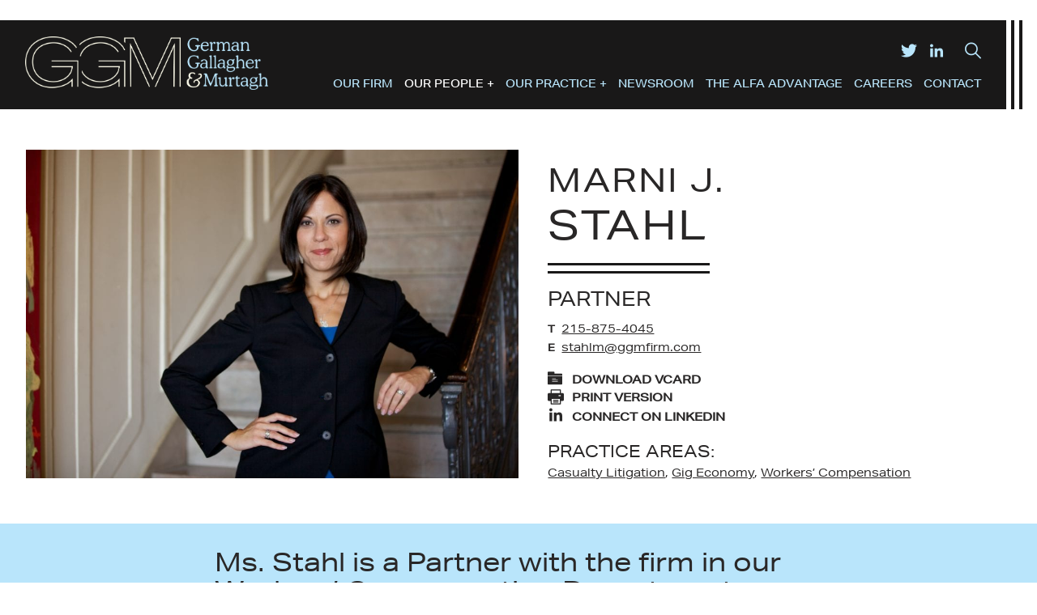

--- FILE ---
content_type: text/css
request_url: https://www.ggmfirm.com/wp-content/themes/ggm/style.css?ver=1.11
body_size: 6287
content:
/*   Theme Name: GGMTheme URI: Description: This is a custom website designed and developed for GGM Law Firm.Author: Blinebury DesignAuthor URI: Version: 1.11*//** * @license * MyFonts Webfont Build ID 3986882, 2020-12-14T09:37:21-0500 *  * The fonts listed in this notice are subject to the End User License * Agreement(s) entered into by the website owner. All other parties are  * explicitly restricted from using the Licensed Webfonts(s). *  * You may obtain a valid license at the URLs below. *  * Webfont: CooperLtBTWXX-Light by Bitstream * URL: https://www.myfonts.com/fonts/bitstream/cooper/std-light/ *  * Webfont: CooperLtBTWXX-LightItalic by Bitstream * URL: https://www.myfonts.com/fonts/bitstream/cooper/std-light-italic/ *  *  * Webfonts copyright: Copyright 1990-2003 Bitstream Inc. All rights reserved. *  * © 2020 MyFonts Inc*//* @import must be at top of file, otherwise CSS will not work */@import url("//hello.myfonts.net/count/3cd5c2");  @font-face {  font-family: 'CooperLtBTWXX-LightItalic';  src: url('fonts/CooperLtBTWXX-LightItalic/font.woff2') format('woff2'), url('fonts/CooperLtBTWXX-LightItalic/font.woff') format('woff');}@font-face {  font-family: 'CooperLtBTWXX-Light';  src: url('fonts/CooperLtBTWXX-Light/font.woff2') format('woff2'), url('fonts/CooperLtBTWXX-Light/font.woff') format('woff');}@font-face {  font-family: "Flaticon";  src: url("fonts/Flaticon.eot");  src: url("fonts/Flaticon.eot?#iefix") format("embedded-opentype"),       url("fonts/Flaticon.woff2") format("woff2"),       url("fonts/Flaticon.woff") format("woff"),       url("fonts/Flaticon.ttf") format("truetype"),       url("fonts/Flaticon.svg#Flaticon") format("svg");  font-weight: normal;  font-style: normal;}@media screen and (-webkit-min-device-pixel-ratio:0) {  @font-face {    font-family: "Flaticon";    src: url("fonts/Flaticon.svg#Flaticon") format("svg");  }}[class^="flaticon-"]:before, [class*=" flaticon-"]:before,[class^="flaticon-"]:after, [class*=" flaticon-"]:after {     	font-family: Flaticon;  	font-size: 20px;  	font-style: normal;}.flaticon-arrow-back:before { content: "\f100"; position: absolute; left: -30px; }.flaticon-arrow:before { content: "\f101"; }.flaticon-linkedin:before { content: "\f102"; }.flaticon-twitter:before { content: "\f103"; }.flaticon-facebook:before { content: "\f104"; }.flaticon-email:before { content: "\f105"; }.flaticon-folder:before { content: "\f106"; margin-right: 12px !important; font-size: 18px; }.flaticon-menu:before { content: "\f107"; font-size: 60px; }.flaticon-cancel:before { content: "\f108"; }.flaticon-down:after { content: "\f109"; }.flaticon-minus:before { content: "\f10a"; }.flaticon-search:before { content: "\f10b"; }.flaticon-print:before { content: "\f10c"; }* { 	margin: 0; 	padding: 0;}body {	background: #FFF;	font-weight: normal;	font-style: normal;		font-size: 17px;	line-height: 25px;	font-family: aktiv-grotesk, sans-serif;	font-weight: 400;	font-style: normal;	color: #292727;}#preloader {	position: fixed;	top:0;	left:0;	right:0;	bottom:0;	background-color:#fff; 	z-index:999;}#status {	width:200px;	height:200px;	position:absolute;	left:50%;	top:50%; 	/*background-image:url('images/loader.gif');*/	background-repeat:no-repeat;	background-position:center;	margin:-100px 0 0 -100px; }.alert {	display: block;    font-family: aktiv-grotesk-extended, sans-serif;    font-size: 13px;	color: #fffff3 !important;}#header.active .alert {	display: none;}.alert .inner {	position: relative;	max-width: 850px;	margin: 0px;	padding: 10px 0px;}.alert a, .alert #et-boc .et-l a {	text-decoration: underline !important;	color: #fffff3 !important;}.alert a:hover, .alert #et-boc .et-l a:hover {	color: #d14b30 !important;}#wrapper { 	position: relative;	/*margin: 0px auto;*/	max-width: 1900px;	margin: 0px;}#wrapper.active {	padding-top: 160px;}.home #wrapper {	padding-top: 0px !important;}/*.admin-bar #wrapper {	margin-top: 32px;}*/a {	text-decoration: underline;	color: #292727;	-webkit-transition: color 0.5s ease !important;	transition: color 0.5s ease !important;}a:hover {	color: #d14b30;}#et-boc .et-l .et_pb_module.et_pb_text a {	text-decoration: underline !important;	color: #292727 !important;}#et-boc .et-l .et_pb_module.et_pb_text a:hover {	color: #d14b30 !important;}.et-db #et-boc .et-l .et_pb_text.areas a {	padding-bottom: 2px !important;	border-bottom: 2px solid #fffff3 !important;	font-family: aktiv-grotesk-extended, sans-serif;	font-weight: 400 !important;	text-decoration: none !important;}.et-db #et-boc .et-l .et_pb_text.areas a:hover {	border-color: #b9e5fb!important;	color: #b9e5fb!important;}#et-boc .et-l .et_pb_text.areas  p:last-of-type {	padding-bottom: 1em !important;}.entry #et-boc .et-l a.et_pb_button {	font-family: aktiv-grotesk-extended, sans-serif;	font-weight: 500;	font-style: normal;}.clear { 	clear: both; }h1, h2, .quote h3, h4 {	padding-bottom: 20px !important; 	font-family: aktiv-grotesk-extended, sans-serif;	font-weight: 400 !important;	font-style: normal;	text-transform: uppercase !important;	line-height: 1.1em;}h1 {	font-size: 60px;	letter-spacing: 0.05em;}h1.post-title {	font-size: 40px;	letter-spacing: 0em;	text-transform: none !important;}h1.post-title a, h2.post-title a {	text-decoration: none !important;}h2 {	font-size: 28px;}h2.post-title {	text-transform: none !important;}.attorneys h2 {	padding-bottom: 10px !important;	text-transform: none !important;	font-size: 40px;}.quote h2, .quote h3 {	padding-bottom: 0px !important;	text-transform: none !important;}h3 {	padding-bottom: 8px !important; 	font-family: 'CooperLtBTWXX-LightItalic';	font-weight: normal !important;	font-style: normal !important;} .quote h3 {	font-size: 32px;	line-height: 1.1em !important;}hr {	max-width: 200px;	height: 7px;	margin: 0px 0px 40px 0px;	border-top: 3px solid #191818;	border-bottom: 3px solid #191818;	border-left: none;	border-right: none;}#header {	position: relative;	z-index: 999;	top: 0px;	width: 97%;	max-width: 1900px;	margin-top: 25px;	background: #191818;}.home #header {	position: absolute;}#header.active {	position: fixed;	top: -25px;	/*height: 50px;*/	transition: all 0.5s ease;}#header.active .inner {	margin: 0px;	padding-top: 10px;}#header.active img.logo {	display: none;}#header.active ul {	margin-top: 0px;	margin-right: 80px;}/*#header.active .border {	height: 50px;}*/#header .border {	position: absolute;	right: -10px;	top: 0px;	height: 100%;	width: 4px;	background: #191818;}#header .border.last {	right: -20px;}#header .inner {	position: relative;	width: 95%;	max-width: 1500px;	margin: 0px 0px 0px 2.5%;	padding: 20px 0px 10px;}#header img.logo {	float: left;	max-width: 430px;	height: auto;}#header img.tagline {	display: none;}#header.active img.tagline {	display: block;	float: left;	max-width: 220px;	padding: 7px 0px 0px 2.5%;}#header ul {	float: right;	margin-top: 70px;}#header li {	position: relative;	list-style: none;	display: inline-block;	margin-left: 15px;	padding-bottom: 10px;}#header li a {	font-family: aktiv-grotesk-extended, sans-serif;	font-size: 13px;	line-height: 16px;	font-weight: 500;	text-transform: uppercase;	text-decoration: none;	color: #b9e5fb;}#header li a:hover, #header li.current_page_item a, #header li.current-menu-parent a {	color: #FFF;}#header ul.sub-menu {	position: absolute;	z-index: 999;	display: none;	float: none;	white-space: nowrap;	margin: 5px 0px 0px;	padding: 20px 25px;	background: #b9e5fb;}#header li.people ul.sub-menu {	-moz-column-count: 2;	-webkit-column-count: 2;	column-count: 2;}#header ul.sub-menu li {	display: block;	padding: 0px;	margin: 0px 0px 5px 0px;}#header ul.sub-menu li a {	line-height: 13px;	text-transform: none;	color: #292727;}#header ul.sub-menu li a:hover {	text-decoration: underline;}#header ul.sub-menu li a span {	display: none;}.menu-open, .menu-close, #mobile-menu {	display: none;}.social {	position: absolute;    top: 25px;    right: 40px;}#header.active .social {	top: 12px;	right: -10px;}.social a {	display: inline-block;	margin: 0px 5px;	text-decoration: none;	color: #b9e5fb;}.social a:hover {	color: #FFF;}.search-open, .search-close {	position: absolute;	top: 25px;	right: 0px;	color: #b9e5fb;	cursor: pointer;}.search-close {	right: 2.5%;}.search-open:hover, .search-close:hover {	color: #FFF;}#header.active .search-open {	top: 12px;	right: -50px;}#full-search {	display: none;	position: relative;	width: 95%;	padding: 20px 2.5%;	background: #191818;	text-align: center;}/*.admin-bar #header {	top: 32px;}*/.entry.divi-not-in-use, .subcontainer {	width: 95%;	max-width: 750px;	margin: 0px auto;	padding: 50px 0px;}.blog .subcontainer, .archive .subcontainer {	position: relative;	z-index: 9;	top: -150px;	padding: 50px;	background: #FFF;}.entry.divi-not-in-use p, .subcontainer p {	padding-bottom: 1em;}.entry.divi-not-in-use ul, .entry.divi-not-in-use ol, .subcontainer ul, .subcontainer ol {	padding: 0px 0px 1em 50px;}.entry.divi-not-in-use img, .subcontainer img {	max-width: 100%;	height: auto;	margin-bottom: 20px;}.subcontainer .post {	padding-bottom: 50px;}.subcontainer .result {	margin-bottom: 30px;}.subcontainer .result h2 {	text-transform: none !important;	font-size: 20px;}.meta, .subcontainer .result span {	margin-bottom: 10px;	font-family: aktiv-grotesk-extended, sans-serif;	font-size: 14px;	text-transform: uppercase;}.meta a {	display: block;}.attorney-slideshow  {	height: 450px;}.attorney-slideshow div {	width: 100% !important;	height: 100% !important;}.navigation {	margin: 0px auto;}.navigation ul {	margin: 0px;	padding: 0px;}.navigation ul li {	display: inline;	font-family: aktiv-grotesk-extended, sans-serif;	font-weight: 400;	font-style: normal;	font-size: 15px;	padding: 0px;	border: none;}.navigation a, .navigation li a, .navigation li a:hover, .navigation li.active a,.navigation li.disabled {	padding: 5px 10px;	background: #b9e5fb;	text-decoration:none;	color: #292727;}.navigation li a:hover {	background: #292727;	color: #FFF;}.navigation li.active a {	color: #bcb8bd;}.et-db #et-boc .et-l .et_pb_toggle_close, .et-db #et-boc .et_pb_toggle_open {	padding: 0px !important;	border: none !important;	background: none !important;}.et-db #et-boc .et-l .et_pb_accordion .et_pb_toggle h2.et_pb_toggle_title {	padding: 12px 50px 12px 35px !important;	border: none !important;}.et-db #et-boc .et-l .et_pb_accordion .et_pb_toggle h2.et_pb_toggle_title:before {	display: none !important;}.et-db #et-boc .et-l .et_pb_accordion .et_pb_toggle h2.et_pb_toggle_title:after {	position: absolute;	top: 12px;	left: 0px;	font-size: 30px;}.et-db #et-boc .et-l .et_pb_accordion .et_pb_toggle_open h2.et_pb_toggle_title {	opacity: 0.6;}.et-db #et-boc .et-l .et_pb_accordion .et_pb_toggle_open h2.et_pb_toggle_title:after {	content: "\f109";}.et-db #et-boc .et-l .et_pb_accordion .et_pb_toggle_content {	padding: 0px 0px 0px 35px !important;}.et-db #et-boc .et-l .et_pb_toggle_content p:last-of-type {	padding-bottom: 1em !important;}.et-db #et-boc .et-l .et_pb_section.results span.large, .et-db #et-boc .et-l .et_pb_section.news span.large, .et-db #et-boc .et-l .et_pb_column.featured.attorney span.large, .et-db #et-boc .et-l .et_pb_section.publications span.large, .et-db #et-boc .et-l .et_pb_section.presentations span.large {	position: absolute;	bottom: -15px;	left: -15px;	font-family: aktiv-grotesk-extended, sans-serif;	font-size: 150px;	line-height: 150px;	color: #1f1d1d;}.et-db #et-boc .et-l .et_pb_section.results, .et-db #et-boc .et-l .et_pb_section.news, .et-db #et-boc .et-l .et_pb_column.featured.attorney, .et-db #et-boc .et-l .et_pb_section.publications, .et-db #et-boc .et-l .et_pb_section.presentations {	overflow: hidden;}.et-db #et-boc .et-l .et_pb_section.publications h2, .et-db #et-boc .et-l .et_pb_section.presentations h2 {	text-transform: none !important;}.et-db #et-boc .et-l .et_pb_column.featured.attorney span.large, .et-db #et-boc .et-l .et_pb_section.news span.large, .et-db #et-boc .et-l .et_pb_section.publications span.large, .et-db #et-boc .et-l .et_pb_section.presentations span.large {	top: 45px;	bottom: auto;	left: auto;	right: 0px;	padding: 0px 60px 5px 0px;	border-bottom: 3px solid #292727;	font-size: 40px;	line-height: 40px;	text-transform: uppercase;	color: #292727;}.et-db #et-boc .et-l .et_pb_section.presentations span.large {	border-color: #f4f0e5;	color: #f4f0e5;}.et-db #et-boc .et-l .et_pb_section.news span.large {	-ms-transform: rotate(-180deg); 	-webkit-transform: rotate(-90deg);	-moz-transform: rotate(-90deg);	transform: rotate(-90deg);	padding: 0px 0px 5px 120px;	left: -300px;	right: auto;	top: 260px;}.et-db #et-boc .et-l .et_pb_section.news.dark span.large {	border-color: #fffff3;	color: #fffff3;}.entry #et-boc .et-l .et_pb_section.news.dark .et_pb_module.et_pb_text a, .entry #et-boc .et-l .et_pb_section.presentations .et_pb_text a {	color: #fffff3 !important;}.entry #et-boc .et-l .et_pb_section.news.dark .et_pb_module.et_pb_text a:hover, .entry #et-boc .et-l .et_pb_section.presentations .et_pb_text a:hover {	color: #d14b30 !important;}.entry #et-boc .et-l .et_pb_section.publications p, .entry #et-boc .et-l .et_pb_section.presentations p {	padding-bottom: 2em !important;	line-height: 19px !important;}.entry #et-boc .et-l .et_pb_section.publications p:last-of-type, .entry #et-boc .et-l .et_pb_section.presentations p:last-of-type {	padding-bottom: 0px !important;}.news {	min-height: 350px;}.news .item {	margin-bottom: 30px !important;}.news .item:last-child {	margin-bottom: 0px !important;}.news .item h2 {	padding-bottom: 12px !important;	text-transform: none !important;	font-size: 24px;}.news .item .date {	margin-bottom: 8px !important;	font-family: 'CooperLtBTWXX-LightItalic';    font-weight: normal !important;    font-style: normal !important;    font-size: 18px;}#et-boc .et-l .et_pb_section.news.dark h2, #et-boc .et-l .et_pb_section.news.dark .date {	color: #fffff3 !important;}#et-boc .et-l .news .item a {	text-decoration: underline !important;    color: #292727 !important;}#et-boc .et-l .et_pb_section.news.dark .news .item a {	color: #fffff3 !important;}#et-boc .et-l .news .item a:hover, #et-boc .et-l .et_pb_section.news.dark .news .item a:hover {	color: #d14b30 !important;}.et-db #et-boc .et-l .et_pb_section.attorneys {	overflow: hidden !important;}.et-db #et-boc .et-l .et_pb_section.attorneys .background {	position: absolute;	z-index: 1;	top: 170px; /* 15% */	width: 97%;	height: 40%;	max-height: 480px;	background: #b9e5fb;}.et-db #et-boc .et-l .et_pb_section.attorneys .background.two {	top: 1150px;	right: 0px;}.et-db #et-boc .et-l .et_pb_section.attorneys .background.three {	top: 2350px;}.et-db #et-boc .et-l .et_pb_section.attorneys .background.four {	display: none;	top: 2700px;	right: 0px;}.attorneys {	position: relative;	z-index: 99;}.attorneys .item {	display: inline-block;	vertical-align: top !important;	width: 28%;	margin: 0px 5% 25px 0px !important;}.attorneys .item img {	position: relative;	top: 0px;	max-width: 100%;	height: auto;	margin-bottom: 10px !important;	transition: all 1s ease !important;}.attorneys .item img:hover {	top: -10px;}.attorneys .item h2 {	font-size: 20px;	text-transform: uppercase !important;}.attorneys .item a {	font-weight: 400 !important;	color: #292727 !important;}.attorneys .item a:hover {	color: #d14b30 !important;}.attorneys .item h2 span {	display: block !important;	margin-top: 5px !important;	font-size: 14px;}.results .item {	font-family: 'CooperLtBTWXX-LightItalic';    font-weight: normal !important;    font-style: normal !important;	color: #fffff3 !important;}.results .item .inner {	max-width: 500px;	padding-bottom: 30px !important;}.results .item h2 {	font-size: 24px;	color: #fffff3 !important;}.featured-area a.button {	display: inline-block !important;	margin-top: 10px !important;	padding: 10px 2.5% !important;	background: #292727 !important;	font-family: aktiv-grotesk-extended, sans-serif !important;    font-weight: 500 !important;    font-style: normal !important;    font-size: 16px !important;    text-transform: uppercase !important;	color: #fffff3 !important;}.featured-area a.button:hover {	background: #305162 !important;}.featured-attorney img {	max-width: 40% !important;	height: auto !important;	margin-right: 0px !important;}.featured-attorney .inner {	float: right !important;	width: 55% !important;}.featured-attorney p, .featured-area p {	padding-bottom: 1em !important;}.et-db #et-boc .et-l .et_pb_module .featured-attorney a {	text-decoration: underline !important;	color: #292727 !important;}.et-db #et-boc .et-l .et_pb_module .featured-attorney a:hover {	color: #d14b30 !important;}.bx-wrapper .bx-pager {	bottom: -20px !important;}.bx-wrapper .bx-pager.bx-default-pager a {    background: #fffff3 !important;    margin: 0 5px !important;    outline: 0 !important;    -moz-border-radius: 5px !important;    -webkit-border-radius: 5px !important;    border-radius: 5px !important;}.bx-wrapper .bx-pager.bx-default-pager a.active, .bx-wrapper .bx-pager.bx-default-pager a:focus, .bx-wrapper .bx-pager.bx-default-pager a:hover {	background: #b9e5fb !important;}.details {	width: 95%;	/*max-width: 750px;*/	margin: 0px auto;	padding: 50px 0px;	font-family: aktiv-grotesk-extended, sans-serif;    font-weight: 400;    font-size: 14px;    line-height: 22px;}.details .half {	float: left;	width: 50%;}.details .half.last {	width: 47%;	max-width: 500px;	padding: 10px 0px 0px 3%;}.details .half img {	max-width: 100%;	height: auto;}.details h1 {	font-size: 50px;}.details h1 span.first {	font-size: 40px;}.details hr {	margin-bottom: 20px;}.details span {	display: block;}.details .title {	margin-bottom: 15px;	text-transform: uppercase;	font-size: 24px;}.details .email {	margin-bottom: 15px;}.details .email strong, .details .phone strong {	padding-right: 5px;	font-size: 12px;}.details .vcard a, .details .linkedin a, .details .printfriendly a {	text-decoration: none;	text-transform: uppercase;	font-weight: bold;	font-size: 14px;}.details .vcard:before, .details .linkedin:before, .details .printfriendly:before {	margin-right: 10px;}.details .printfriendly:before {	float: left;}.details .list {	margin-top: 20px;}.details .list li {	list-style: none;	display: inline;}.details .list span {	display: inline;}.details .list li:last-child span {	display: none;}.details .list span.areas {	display: block;	margin-bottom: 5px;	text-transform: uppercase;	font-size: 20px;}.details .list li {	list-style: none;	margin: 5px 0px;}.details a:hover {	color: #d14b30;}.return {	position: relative;	width: 95%;	max-width: 750px;	margin: 0px auto;}.single-post .return {	margin-bottom: 20px;}.return a {	position: absolute;	z-index: 98;	top: 40px;	text-decoration: none !important;	text-transform: uppercase;	font-family: aktiv-grotesk-extended, sans-serif;	font-size: 15px;	color: #305162;}.single-post .return a {	position: relative;	top: auto;}.return a:hover {	color: #d14b30;}.wide {	position: relative;	z-index: 1;	width: 85%;	height: 500px;}.alignleft {	float: left;	margin: 0px 25px 20px 0px !important;}.alignright {	float: right;	margin: 0px 0px 20px 25px !important;}.aligncenter {	display: block !important;	margin: 0px auto 20px auto !important;}#footer {	max-width: 1900px;	padding: 60px 0px 40px 0px;	font-family: aktiv-grotesk-extended, sans-serif;	font-size: 12px;	line-height: 20px;}#footer .copyright, #footer .address {	display: block;	margin-bottom: 10px;	font-size: 15px;}#footer .address {	text-transform: uppercase;}#footer .credit {	text-transform: uppercase;	font-size: 10px;}#footer .social {	position: relative;	top: auto;	right: auto;	margin-bottom: 10px;}#footer .social a {	text-decoration: none !important;	color: #292727;}#footer .social a:hover {	color: #d14b30;}#footer .inner {	max-width: 95%;	margin: 0px auto;	padding-bottom: 20px;}#footer .quarter {	display: inline-block;	vertical-align: bottom;	width: 22%;	margin-right: 2%;}#footer img.alfa {	display: block;	max-width: 250px;	height: auto;}#footer a {	text-decoration: none;}#footer a:hover {	text-decoration: underline;}#footer p {	margin-bottom: 15px !important;}#footer span.phone, #footer span.fax {	display: block;}#footer .border {	width: 100%;	height: 3px;	margin-bottom: 5px;	background: #191818;}.sr-only {	position:absolute;	left:-10000px;	top:auto;	width:1px;	height:1px;	overflow:hidden;}/*Gform Customizations */ .gform_wrapper {	font-family: aktiv-grotesk-extended, sans-serif !important;    font-weight: 400 !important;}.gform_wrapper input[type=text], .gform_wrapper textarea, .gform_wrapper select {	border: 2px solid #292727 !important;}#searchform input[type=text] {	width: 50%;	max-width: 500px;	margin-right: 10px;	padding: 5px 0px;	border-top: none;	border-left: none;	border-right: none;	border-bottom: 2px solid #FFF;	background: none;	font-family: aktiv-grotesk-extended, sans-serif;	color: #FFF;}.gform_wrapper ul.gform_fields li.gfield {	margin-bottom: 25px !important;}div.ginput_container_name span {	padding-right: 16px !important;    margin-right: -4px !important;}.gform_wrapper label.gfield_label, .gform_wrapper legend.gfield_label {	font-weight: 400 !important;	text-transform: uppercase;}/*.gform_wrapper .field_sublabel_below .ginput_complex.ginput_container label, .gform_wrapper .field_sublabel_below div[class*=gfield_time_].ginput_container label {	font-style: italic !important;}*/.gform_wrapper .ginput_complex.ginput_container_address .ginput_right {	margin-right: -8px !important;	padding-right: 8px !important;}.gform_wrapper .ginput_complex .ginput_left {	padding-right: 8px !important;}.gform_wrapper .ginput_complex.ginput_container_address .ginput_left {	margin-right: 8px !important;}.gform_wrapper .ginput_complex .ginput_left, .gform_wrapper .ginput_complex .ginput_right {	vertical-align: top !important;}.gform_wrapper .ginput_complex input:not([type=radio]):not([type=checkbox]):not([type=submit]):not([type=image]):not([type=file]) {	width: 100% !important;}.gform_wrapper .top_label input.medium, .gform_wrapper .top_label select.medium {    width: calc(50% - 8px) !important; }.gform_wrapper .description, .gform_wrapper .gfield_description, .gform_wrapper .gsection_description {	margin: 10px 0px !important;	font-size: 13px !important;	line-height: 17px !important;}.gform_wrapper ul.gfield_checkbox, .gform_wrapper ul.gfield_radio {	margin-left: 0px !important;	margin-bottom: 0px !important;	padding-bottom: 0px !important;	font-size: 20px;}.gform_wrapper input[type=submit], #searchform input[type=submit] {	appearance: none;	-webkit-appearance: none;    cursor: pointer;    width: auto !important;    padding: 5px 20px !important;    border-radius: 0px !important;    border: none !important;	background: #b9e5fb !important;    font-size: 16px !important;    line-height: 23px !important;    font-family: aktiv-grotesk-extended, sans-serif !important;    font-weight: 500 !important;    text-transform: uppercase !important;	color: #292727!important;	transition: all 0.5s ease !important;}.gform_wrapper input[type=submit]:hover, #searchform input[type=submit]:hover {   	background: #e7e0cc !important;}.gform_confirmation_message {	font-weight: 400 !important;	color: #135764 !important;}.gform_wrapper div.validation_error {    color: #790000 !important;    margin: 35px 0px !important;    border-top: 2px solid #790000!important;    border-bottom: 2px solid #790000 !important;    padding: 16px 0 !important;    font-weight: 400 !important;    text-align: center !important;}.entry .gform_wrapper li.gfield.gfield_error {	background-color: rgba(250, 188, 6, 0.5) !important;	border: none !important;    padding: 20px !important;    margin-bottom: 20px !important;    font-weight: 400 !important;    box-sizing: border-box !important;}.gform_wrapper .gform_footer {	margin-bottom: 25px !important;}@media only screen and (max-width: 1350px) {	#header img.logo {		max-width: 380px;	}	#header ul {		margin-top: 60px;	}}@media only screen and (max-width: 1300px) {	#header img.logo {		max-width: 300px;	}	#header ul {		margin-top: 45px;	}	#header li {		margin-left: 10px;	}	#footer .quarter {		width: 30%;	}	#footer .quarter.contact {		width: 15%;	}}@media only screen and (max-width: 1200px) {	#wrapper, #wrapper.active {		padding-top: 114px;	}	#header, .home #header {		position: fixed;		width: 100%;		margin-top: 0px;	}	#header.active {		top: 0px;		height: auto;	}	#header .inner, #header.active .inner {		margin: 0px auto;		padding: 15px 0px;	}	#header.active img.logo {		display: block;	}	#header ul, #header .border, #header .social, #header img.tagline, #header.active img.tagline {		display: none;	}	#header img.logo {		max-width: 380px;	}	.menu-open, .menu-close {		display: block;		position: absolute;		bottom: 10px;		right: 25px;		color: #b9e5fb;		cursor: pointer;	}	.menu-open:hover {		color: #FFF;	}	.menu-close {		display: none;		bottom: 15px;		right: 35px;	}	.menu-close:before {		font-size: 40px;	}	.search-open, #header.active .search-open  {		top: auto;		bottom: 20px;		right: 105px;	}	.search-open:before {		font-size: 35px;	}	#mobile-menu {		position: fixed;		z-index: 99;		top: 114px;		width: 100%;		height: 100%;		background: #b9e5fb;	}	#wrapper.active #mobile-menu {		margin-top: 0px !important;	}	#mobile-menu .inner {		padding: 25px 0px;	}	#mobile-menu ul {		display: block;		float: none;		width: 95%;		margin: 0px auto;	}	#mobile-menu ul.sub-menu {		display: none;		width: auto;		margin: 10px 0px;		padding-bottom: 10px;		border-bottom: 2px solid #292727;		-moz-column-count: 2;		-webkit-column-count: 2;		column-count: 2;	}	#mobile-menu li {		display: block;		margin: 0px 0px 20px 0px;	}	#mobile-menu ul.sub-menu li {		margin-bottom: 7px;	}	#mobile-menu li a {		font-family: aktiv-grotesk-extended, sans-serif;		font-weight: 500;		text-transform: uppercase;		text-decoration: none;		font-size: 20px;		line-height: 22px;		color: #292727;	}	#mobile-menu li a:hover {		color: #d14b30;	}	#mobile-menu ul.sub-menu li a {		display: inline-block;		font-size: 15px;		line-height: 18px;		text-transform: none;	}	#mobile-menu ul.sub-menu li a:hover {		text-decoration: underline;		color: #292727;	}	#mobile-menu ul.sub-menu li a span {		display: none;	}}@media only screen and (max-width: 1150px) {	.et-db #et-boc .et-l .et_pb_column.featured.attorney span.large {		font-size: 30px;		line-height: 30px;	}	.featured-attorney img {		max-width: 60% !important;	}	.featured-attorney .inner {		float: none !important;		clear: both !important;		width: auto !important;	}}@media only screen and (max-width: 1040px) {	#footer {		padding-top: 40px;	}	#footer .quarter, #footer .quarter.contact {		display: block;		width: 100%;		margin-right: 0px;		margin-bottom: 20px;		text-align: center;	}	#footer img.alfa {		display: inline-block;	}}@media only screen and (max-width: 980px) {	.details .half {		float: none;		width: auto;	}	.details .half.last {   		width: auto;   		max-width: 100%;   		padding: 10px 0px 0px;	}	.wide {		width: 100%;		height: 420px;	}	.blog .subcontainer, .archive .subcontainer {		top: auto;		max-width: 100%;		padding: 50px 0px;	}	.news {		min-height: 10px	}	.news .item h2 {		font-size: 20px;	}	.et-db #et-boc .et-l .et_pb_section.news span.large {		-ms-transform: none;		-webkit-transform: none;		-moz-transform: none;		transform: none;		padding: 0px 0px 5px 120px;		left: -5%;		top: 20px;	}	.return a {		top: 30px;	}	.flaticon-arrow-back:before {		position: relative;		left: 0px;		margin-right: 10px;	}	.featured-attorney img {		max-width: 40% !important;	}	.featured-attorney .inner {		float: right !important;		clear: none !important;		width: 55% !important;	}}@media only screen and (max-width: 782px) { 	/*.admin-bar #wrapper {    	margin-top: 46px;    }    .admin-bar #header {	    top: 46px;    }*/    h1 {	    font-size: 40px;    }}@media only screen and (max-width: 767px) { 	.et-db #et-boc .et-l .et_pb_column.featured.attorney span.large {		top: 20px;	}	.wide {		height: 260px;	}}@media only screen and (max-width: 650px) {	#wrapper, #wrapper.active { 		padding-top: 91px;	}	#header img.logo {		max-width: 280px;	}	.menu-open, .menu-close {		right: 2.5%;		bottom: 10px;	}	.flaticon-menu:before {		font-size: 40px;	}	.menu-close:before {		font-size: 30px;	}	.search-open, #header.active .search-open {		top: auto;		bottom: 15px;		right: 60px;	}	.search-open:before {		font-size: 25px;	}	#searchform input[type=text] {		width: 80%;		margin-bottom: 20px;	}	#mobile-menu { 		top: 90px;	}	h2 {		font-size: 24px;	}	.quote h3 {		font-size: 22px;	}	.details h1, .details h1 span.first {		font-size: 35px;	}	.details .title {		font-sisze: 20px;	}	.details .half {		max-width: 100%;	}	.news .item .date {		font-size: 16px;	}	.attorney-slideshow  {		height: 350px;	}	.featured-attorney img {		max-width: 100% !important;	}	.featured-attorney .inner {		float: none !important;		clear: both !important;		width: auto !important;	}	.et-db #et-boc .et-l .et_pb_section.results span.large {		bottom: -8px;		left: -4px;		font-size: 90px;		line-height: 90px;	}	.et-db #et-boc .et-l .et_pb_section.news span.large {		padding-left: 60px;		font-size: 25px;		line-height: 25px;	}	.et-db #et-boc .et-l .et_pb_column.featured.attorney {		padding-top: 80px !important;	}	.et-db #et-boc .et-l .et_pb_column.featured.attorney span.large {		padding-right: 20px;		font-size: 25px;		line-height: 25px;	}	.et-db #et-boc .et-l .et_pb_section.publications span.large, .et-db #et-boc .et-l .et_pb_section.presentations span.large {		font-size: 30px;		line-height: 30px;	}	.attorneys h2 {		padding-bottom: 0px !important;		font-size: 30px;	}	.attorneys .item { 		width: 40%;		margin-right: 7% !important;	}	.gform_wrapper .ginput_complex .ginput_left {		padding-right: 0px !important;	}	.gform_wrapper .ginput_complex.ginput_container_address .ginput_left {		margin-right: 0px !important;	}	.alignleft, .alignright {		float: none;		margin: 0px 0px 20px 0px !important;	}	#footer .quarter, #footer .quarter.contact {		text-align: left;	}}@media only screen and (max-width: 480px) {	#wrapper, #wrapper.active { 		padding-top: 75px;	}	#header img.logo {		max-width: 220px;	}	#mobile-menu { 		top: 76px;	}	.attorneys {		text-align: center !important;	}	.attorneys h2 {		font-size: 22px;		text-align: center !important;	}	.attorneys .item { 		width: 80%;		margin: 0px auto 20px auto !important;	}	.attorneys .item h2 {		text-align: left !important;	}	.et-db #et-boc .et-l .et_pb_section.attorneys .background {		top: 0px !important;		width: 100%;		height: 100%;		max-height: 100%;	}}

--- FILE ---
content_type: text/css
request_url: https://www.ggmfirm.com/wp-content/et-cache/105/et-core-unified-cpt-deferred-105.min.css?ver=1763642204
body_size: -137
content:
.et-db #et-boc .et-l .et_pb_section_4{padding-top:0px;padding-bottom:0px}.et-db #et-boc .et-l .et_pb_section_4.et_pb_section{background-color:#b9e5fb!important}.et-db #et-boc .et-l .et_pb_row_3{width:95%;max-width:980px}.et-db #et-boc .et-l .et_pb_row_3.et_pb_row{padding-top:50px!important;padding-bottom:50px!important;margin-left:auto!important;margin-right:auto!important;padding-top:50px;padding-bottom:50px}@media only screen and (max-width:980px){.et-db #et-boc .et-l .et_pb_row_3.et_pb_row{padding-top:100px!important;padding-top:100px!important}.et-db #et-boc .et-l .et_pb_row_3{width:95%!important}}@media only screen and (max-width:767px){.et-db #et-boc .et-l .et_pb_row_3.et_pb_row{padding-right:0px!important;padding-left:0px!important;padding-right:0px!important;padding-left:0px!important}.et-db #et-boc .et-l .et_pb_row_3{width:95%!important}}

--- FILE ---
content_type: text/plain
request_url: https://www.google-analytics.com/j/collect?v=1&_v=j102&a=756143431&t=pageview&_s=1&dl=https%3A%2F%2Fwww.ggmfirm.com%2Fattorney%2Fmarni-j-stahl%2F&ul=en-us%40posix&dt=Partner%20Marni%20J.%20Stahl%20%7C%20German%2C%20Gallagher%20%26%20Murtagh&sr=1280x720&vp=1280x720&_u=YEBAAEABAAAAACAAI~&jid=1080735322&gjid=2108102945&cid=1185669895.1769282198&tid=UA-3007857-49&_gid=1210429377.1769282198&_r=1&_slc=1&gtm=45He61m0n81PQX2ZWGza200&gcd=13l3l3l3l1l1&dma=0&tag_exp=103116026~103200004~104527907~104528500~104684208~104684211~105391252~115495940~115616985~115938465~115938468~116682875~117025847~117041587~117099529&z=1877534168
body_size: -450
content:
2,cG-HC8DMW0RV2